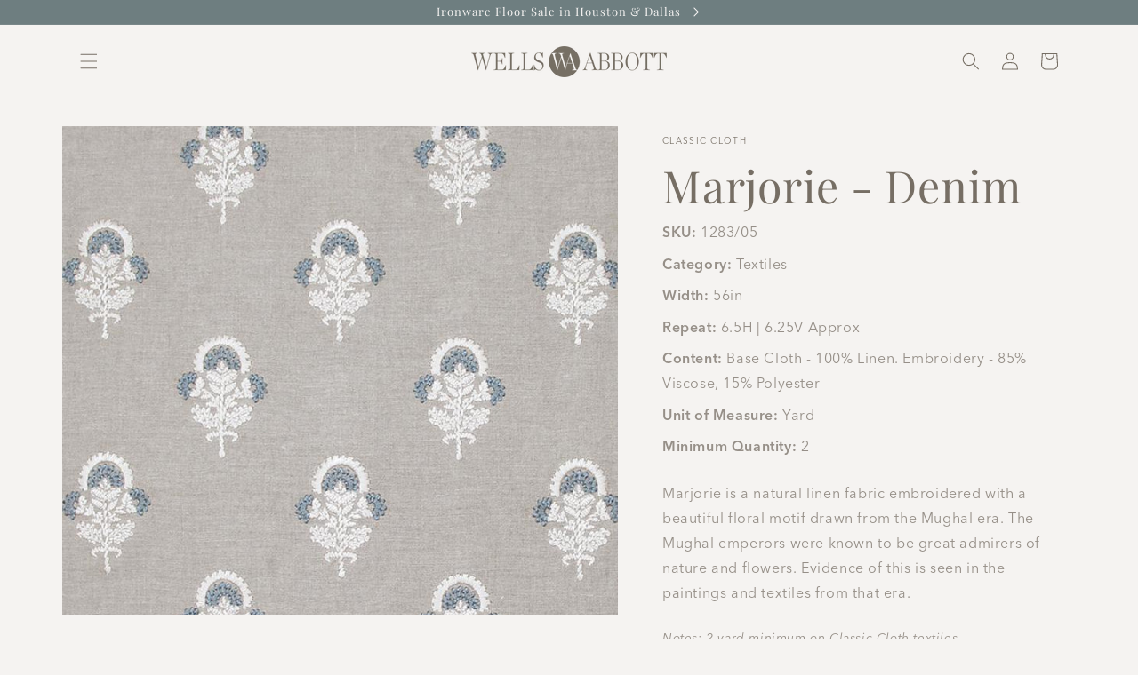

--- FILE ---
content_type: text/css;charset=utf-8
request_url: https://use.typekit.net/skp0ewd.css
body_size: 698
content:
/*
 * The Typekit service used to deliver this font or fonts for use on websites
 * is provided by Adobe and is subject to these Terms of Use
 * http://www.adobe.com/products/eulas/tou_typekit. For font license
 * information, see the list below.
 *
 * ambroise-firmin-std:
 *   - http://typekit.com/eulas/000000000000000077359900
 * avenir-next-lt-pro:
 *   - http://typekit.com/eulas/0000000000000000773fb916
 *   - http://typekit.com/eulas/000000000000000077404759
 *   - http://typekit.com/eulas/000000000000000077453d7d
 *   - http://typekit.com/eulas/0000000000000000773f4bf6
 *   - http://typekit.com/eulas/0000000000000000773ae755
 *   - http://typekit.com/eulas/0000000000000000774356eb
 *
 * © 2009-2026 Adobe Systems Incorporated. All Rights Reserved.
 */
/*{"last_published":"2025-09-11 14:56:36 UTC"}*/

@import url("https://p.typekit.net/p.css?s=1&k=skp0ewd&ht=tk&f=14271.59855.59859.59860.59862.59863.59864&a=120304147&app=typekit&e=css");

@font-face {
font-family:"ambroise-firmin-std";
src:url("https://use.typekit.net/af/07dac1/000000000000000077359900/31/l?primer=7cdcb44be4a7db8877ffa5c0007b8dd865b3bbc383831fe2ea177f62257a9191&fvd=n7&v=3") format("woff2"),url("https://use.typekit.net/af/07dac1/000000000000000077359900/31/d?primer=7cdcb44be4a7db8877ffa5c0007b8dd865b3bbc383831fe2ea177f62257a9191&fvd=n7&v=3") format("woff"),url("https://use.typekit.net/af/07dac1/000000000000000077359900/31/a?primer=7cdcb44be4a7db8877ffa5c0007b8dd865b3bbc383831fe2ea177f62257a9191&fvd=n7&v=3") format("opentype");
font-display:auto;font-style:normal;font-weight:700;font-stretch:normal;
}

@font-face {
font-family:"avenir-next-lt-pro";
src:url("https://use.typekit.net/af/38f30d/0000000000000000773fb916/31/l?primer=7cdcb44be4a7db8877ffa5c0007b8dd865b3bbc383831fe2ea177f62257a9191&fvd=n7&v=3") format("woff2"),url("https://use.typekit.net/af/38f30d/0000000000000000773fb916/31/d?primer=7cdcb44be4a7db8877ffa5c0007b8dd865b3bbc383831fe2ea177f62257a9191&fvd=n7&v=3") format("woff"),url("https://use.typekit.net/af/38f30d/0000000000000000773fb916/31/a?primer=7cdcb44be4a7db8877ffa5c0007b8dd865b3bbc383831fe2ea177f62257a9191&fvd=n7&v=3") format("opentype");
font-display:auto;font-style:normal;font-weight:700;font-stretch:normal;
}

@font-face {
font-family:"avenir-next-lt-pro";
src:url("https://use.typekit.net/af/29752c/000000000000000077404759/31/l?primer=7cdcb44be4a7db8877ffa5c0007b8dd865b3bbc383831fe2ea177f62257a9191&fvd=n8&v=3") format("woff2"),url("https://use.typekit.net/af/29752c/000000000000000077404759/31/d?primer=7cdcb44be4a7db8877ffa5c0007b8dd865b3bbc383831fe2ea177f62257a9191&fvd=n8&v=3") format("woff"),url("https://use.typekit.net/af/29752c/000000000000000077404759/31/a?primer=7cdcb44be4a7db8877ffa5c0007b8dd865b3bbc383831fe2ea177f62257a9191&fvd=n8&v=3") format("opentype");
font-display:auto;font-style:normal;font-weight:800;font-stretch:normal;
}

@font-face {
font-family:"avenir-next-lt-pro";
src:url("https://use.typekit.net/af/32f748/000000000000000077453d7d/31/l?primer=7cdcb44be4a7db8877ffa5c0007b8dd865b3bbc383831fe2ea177f62257a9191&fvd=i4&v=3") format("woff2"),url("https://use.typekit.net/af/32f748/000000000000000077453d7d/31/d?primer=7cdcb44be4a7db8877ffa5c0007b8dd865b3bbc383831fe2ea177f62257a9191&fvd=i4&v=3") format("woff"),url("https://use.typekit.net/af/32f748/000000000000000077453d7d/31/a?primer=7cdcb44be4a7db8877ffa5c0007b8dd865b3bbc383831fe2ea177f62257a9191&fvd=i4&v=3") format("opentype");
font-display:auto;font-style:italic;font-weight:400;font-stretch:normal;
}

@font-face {
font-family:"avenir-next-lt-pro";
src:url("https://use.typekit.net/af/d41c1c/0000000000000000773f4bf6/31/l?primer=7cdcb44be4a7db8877ffa5c0007b8dd865b3bbc383831fe2ea177f62257a9191&fvd=i7&v=3") format("woff2"),url("https://use.typekit.net/af/d41c1c/0000000000000000773f4bf6/31/d?primer=7cdcb44be4a7db8877ffa5c0007b8dd865b3bbc383831fe2ea177f62257a9191&fvd=i7&v=3") format("woff"),url("https://use.typekit.net/af/d41c1c/0000000000000000773f4bf6/31/a?primer=7cdcb44be4a7db8877ffa5c0007b8dd865b3bbc383831fe2ea177f62257a9191&fvd=i7&v=3") format("opentype");
font-display:auto;font-style:italic;font-weight:700;font-stretch:normal;
}

@font-face {
font-family:"avenir-next-lt-pro";
src:url("https://use.typekit.net/af/17b9b9/0000000000000000773ae755/31/l?primer=7cdcb44be4a7db8877ffa5c0007b8dd865b3bbc383831fe2ea177f62257a9191&fvd=n4&v=3") format("woff2"),url("https://use.typekit.net/af/17b9b9/0000000000000000773ae755/31/d?primer=7cdcb44be4a7db8877ffa5c0007b8dd865b3bbc383831fe2ea177f62257a9191&fvd=n4&v=3") format("woff"),url("https://use.typekit.net/af/17b9b9/0000000000000000773ae755/31/a?primer=7cdcb44be4a7db8877ffa5c0007b8dd865b3bbc383831fe2ea177f62257a9191&fvd=n4&v=3") format("opentype");
font-display:auto;font-style:normal;font-weight:400;font-stretch:normal;
}

@font-face {
font-family:"avenir-next-lt-pro";
src:url("https://use.typekit.net/af/55bcba/0000000000000000774356eb/31/l?primer=7cdcb44be4a7db8877ffa5c0007b8dd865b3bbc383831fe2ea177f62257a9191&fvd=i8&v=3") format("woff2"),url("https://use.typekit.net/af/55bcba/0000000000000000774356eb/31/d?primer=7cdcb44be4a7db8877ffa5c0007b8dd865b3bbc383831fe2ea177f62257a9191&fvd=i8&v=3") format("woff"),url("https://use.typekit.net/af/55bcba/0000000000000000774356eb/31/a?primer=7cdcb44be4a7db8877ffa5c0007b8dd865b3bbc383831fe2ea177f62257a9191&fvd=i8&v=3") format("opentype");
font-display:auto;font-style:italic;font-weight:800;font-stretch:normal;
}

.tk-ambroise-firmin-std { font-family: "ambroise-firmin-std",serif; }
.tk-avenir-next-lt-pro { font-family: "avenir-next-lt-pro",sans-serif; }
